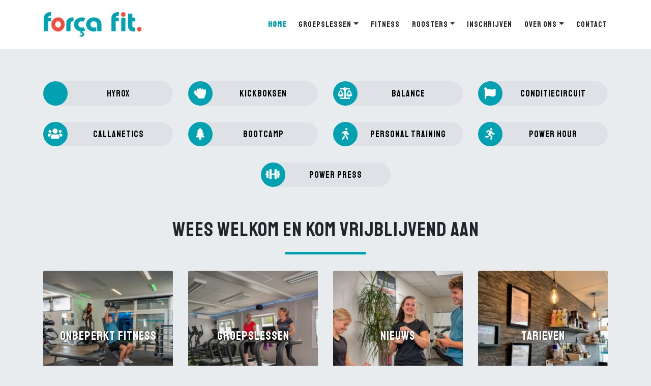

--- FILE ---
content_type: text/html; charset=UTF-8
request_url: https://www.forcafit.nl/
body_size: 9986
content:
<!doctype HTML> <html lang="nl-NL"> <head> <meta charset="UTF-8"> <meta name="viewport" content="width=device-width, initial-scale=1, shrink-to-fit=no, maximum-scale=1, user-scalable=no"> <meta name='robots' content='index, follow, max-image-preview:large, max-snippet:-1, max-video-preview:-1' /> <style>img:is([sizes="auto" i], [sizes^="auto," i]) { contain-intrinsic-size: 3000px 1500px }</style> <title>Dé gezelligste en toegankelijkste sportschool in Elburg | Força Fit</title> <meta name="description" content="Força Fit is een innovatieve en toegankelijke sportschool in Elburg, hier ervaart u fitness in een ontspannen omgeving. Onbeperkt fitness of groepslessen." /> <link rel="canonical" href="https://www.forcafit.nl/" /> <meta property="og:locale" content="nl_NL" /> <meta property="og:type" content="website" /> <meta property="og:title" content="Dé gezelligste en toegankelijkste sportschool in Elburg | Força Fit" /> <meta property="og:description" content="Força Fit is een innovatieve en toegankelijke sportschool in Elburg, hier ervaart u fitness in een ontspannen omgeving. Onbeperkt fitness of groepslessen." /> <meta property="og:url" content="https://www.forcafit.nl/" /> <meta property="og:site_name" content="Força Fit" /> <meta property="article:publisher" content="https://www.facebook.com/forcafitelburg/" /> <meta property="article:modified_time" content="2025-05-19T11:08:01+00:00" /> <meta property="og:image" content="https://www.forcafit.nl/wp-content/uploads/2020/07/Janick_Forca-Fit-41-min-scaled.jpg" /> <meta property="og:image:width" content="2048" /> <meta property="og:image:height" content="1365" /> <meta property="og:image:type" content="image/jpeg" /> <meta name="twitter:card" content="summary_large_image" /> <script type="application/ld+json" class="yoast-schema-graph">{"@context":"https://schema.org","@graph":[{"@type":"WebPage","@id":"https://www.forcafit.nl/","url":"https://www.forcafit.nl/","name":"Dé gezelligste en toegankelijkste sportschool in Elburg | Força Fit","isPartOf":{"@id":"https://www.forcafit.nl/#website"},"about":{"@id":"https://www.forcafit.nl/#organization"},"primaryImageOfPage":{"@id":"https://www.forcafit.nl/#primaryimage"},"image":{"@id":"https://www.forcafit.nl/#primaryimage"},"thumbnailUrl":"https://www.forcafit.nl/wp-content/uploads/2020/07/Janick_Forca-Fit-41-min-scaled.jpg","datePublished":"2019-01-12T09:51:30+00:00","dateModified":"2025-05-19T11:08:01+00:00","description":"Força Fit is een innovatieve en toegankelijke sportschool in Elburg, hier ervaart u fitness in een ontspannen omgeving. Onbeperkt fitness of groepslessen.","breadcrumb":{"@id":"https://www.forcafit.nl/#breadcrumb"},"inLanguage":"nl-NL","potentialAction":[{"@type":"ReadAction","target":["https://www.forcafit.nl/"]}]},{"@type":"ImageObject","inLanguage":"nl-NL","@id":"https://www.forcafit.nl/#primaryimage","url":"https://www.forcafit.nl/wp-content/uploads/2020/07/Janick_Forca-Fit-41-min-scaled.jpg","contentUrl":"https://www.forcafit.nl/wp-content/uploads/2020/07/Janick_Forca-Fit-41-min-scaled.jpg","width":2048,"height":1365},{"@type":"BreadcrumbList","@id":"https://www.forcafit.nl/#breadcrumb","itemListElement":[{"@type":"ListItem","position":1,"name":"Home"}]},{"@type":"WebSite","@id":"https://www.forcafit.nl/#website","url":"https://www.forcafit.nl/","name":"Força Fit","description":"Uw keuze in sportbeleving","publisher":{"@id":"https://www.forcafit.nl/#organization"},"potentialAction":[{"@type":"SearchAction","target":{"@type":"EntryPoint","urlTemplate":"https://www.forcafit.nl/?s={search_term_string}"},"query-input":{"@type":"PropertyValueSpecification","valueRequired":true,"valueName":"search_term_string"}}],"inLanguage":"nl-NL"},{"@type":"Organization","@id":"https://www.forcafit.nl/#organization","name":"Força Fit","url":"https://www.forcafit.nl/","logo":{"@type":"ImageObject","inLanguage":"nl-NL","@id":"https://www.forcafit.nl/#/schema/logo/image/","url":"https://www.forcafit.nl/wp-content/uploads/2020/09/logo.png","contentUrl":"https://www.forcafit.nl/wp-content/uploads/2020/09/logo.png","width":793,"height":195,"caption":"Força Fit"},"image":{"@id":"https://www.forcafit.nl/#/schema/logo/image/"},"sameAs":["https://www.facebook.com/forcafitelburg/","https://www.instagram.com/forcafit.elburg/"]}]}</script> <meta name="google-site-verification" content="WQOf-Z-_dPkHApN8D5aoXgB8UBPZbakHd9CIwBCD9pU" /> <link rel='dns-prefetch' href='//www.googletagmanager.com' /> <link rel='stylesheet' id='wp-block-library-css' href='https://www.forcafit.nl/wp-includes/css/dist/block-library/style.min.css' media='all' /> <style id='wp-block-library-theme-inline-css' type='text/css'> .wp-block-audio :where(figcaption){color:#555;font-size:13px;text-align:center}.is-dark-theme .wp-block-audio :where(figcaption){color:#ffffffa6}.wp-block-audio{margin:0 0 1em}.wp-block-code{border:1px solid #ccc;border-radius:4px;font-family:Menlo,Consolas,monaco,monospace;padding:.8em 1em}.wp-block-embed :where(figcaption){color:#555;font-size:13px;text-align:center}.is-dark-theme .wp-block-embed :where(figcaption){color:#ffffffa6}.wp-block-embed{margin:0 0 1em}.blocks-gallery-caption{color:#555;font-size:13px;text-align:center}.is-dark-theme .blocks-gallery-caption{color:#ffffffa6}:root :where(.wp-block-image figcaption){color:#555;font-size:13px;text-align:center}.is-dark-theme :root :where(.wp-block-image figcaption){color:#ffffffa6}.wp-block-image{margin:0 0 1em}.wp-block-pullquote{border-bottom:4px solid;border-top:4px solid;color:currentColor;margin-bottom:1.75em}.wp-block-pullquote cite,.wp-block-pullquote footer,.wp-block-pullquote__citation{color:currentColor;font-size:.8125em;font-style:normal;text-transform:uppercase}.wp-block-quote{border-left:.25em solid;margin:0 0 1.75em;padding-left:1em}.wp-block-quote cite,.wp-block-quote footer{color:currentColor;font-size:.8125em;font-style:normal;position:relative}.wp-block-quote:where(.has-text-align-right){border-left:none;border-right:.25em solid;padding-left:0;padding-right:1em}.wp-block-quote:where(.has-text-align-center){border:none;padding-left:0}.wp-block-quote.is-large,.wp-block-quote.is-style-large,.wp-block-quote:where(.is-style-plain){border:none}.wp-block-search .wp-block-search__label{font-weight:700}.wp-block-search__button{border:1px solid #ccc;padding:.375em .625em}:where(.wp-block-group.has-background){padding:1.25em 2.375em}.wp-block-separator.has-css-opacity{opacity:.4}.wp-block-separator{border:none;border-bottom:2px solid;margin-left:auto;margin-right:auto}.wp-block-separator.has-alpha-channel-opacity{opacity:1}.wp-block-separator:not(.is-style-wide):not(.is-style-dots){width:100px}.wp-block-separator.has-background:not(.is-style-dots){border-bottom:none;height:1px}.wp-block-separator.has-background:not(.is-style-wide):not(.is-style-dots){height:2px}.wp-block-table{margin:0 0 1em}.wp-block-table td,.wp-block-table th{word-break:normal}.wp-block-table :where(figcaption){color:#555;font-size:13px;text-align:center}.is-dark-theme .wp-block-table :where(figcaption){color:#ffffffa6}.wp-block-video :where(figcaption){color:#555;font-size:13px;text-align:center}.is-dark-theme .wp-block-video :where(figcaption){color:#ffffffa6}.wp-block-video{margin:0 0 1em}:root :where(.wp-block-template-part.has-background){margin-bottom:0;margin-top:0;padding:1.25em 2.375em} </style> <style id='classic-theme-styles-inline-css' type='text/css'> /*! This file is auto-generated */ .wp-block-button__link{color:#fff;background-color:#32373c;border-radius:9999px;box-shadow:none;text-decoration:none;padding:calc(.667em + 2px) calc(1.333em + 2px);font-size:1.125em}.wp-block-file__button{background:#32373c;color:#fff;text-decoration:none} </style> <style id='global-styles-inline-css' type='text/css'> :root{--wp--preset--aspect-ratio--square: 1;--wp--preset--aspect-ratio--4-3: 4/3;--wp--preset--aspect-ratio--3-4: 3/4;--wp--preset--aspect-ratio--3-2: 3/2;--wp--preset--aspect-ratio--2-3: 2/3;--wp--preset--aspect-ratio--16-9: 16/9;--wp--preset--aspect-ratio--9-16: 9/16;--wp--preset--color--black: #000000;--wp--preset--color--cyan-bluish-gray: #abb8c3;--wp--preset--color--white: #ffffff;--wp--preset--color--pale-pink: #f78da7;--wp--preset--color--vivid-red: #cf2e2e;--wp--preset--color--luminous-vivid-orange: #ff6900;--wp--preset--color--luminous-vivid-amber: #fcb900;--wp--preset--color--light-green-cyan: #7bdcb5;--wp--preset--color--vivid-green-cyan: #00d084;--wp--preset--color--pale-cyan-blue: #8ed1fc;--wp--preset--color--vivid-cyan-blue: #0693e3;--wp--preset--color--vivid-purple: #9b51e0;--wp--preset--gradient--vivid-cyan-blue-to-vivid-purple: linear-gradient(135deg,rgba(6,147,227,1) 0%,rgb(155,81,224) 100%);--wp--preset--gradient--light-green-cyan-to-vivid-green-cyan: linear-gradient(135deg,rgb(122,220,180) 0%,rgb(0,208,130) 100%);--wp--preset--gradient--luminous-vivid-amber-to-luminous-vivid-orange: linear-gradient(135deg,rgba(252,185,0,1) 0%,rgba(255,105,0,1) 100%);--wp--preset--gradient--luminous-vivid-orange-to-vivid-red: linear-gradient(135deg,rgba(255,105,0,1) 0%,rgb(207,46,46) 100%);--wp--preset--gradient--very-light-gray-to-cyan-bluish-gray: linear-gradient(135deg,rgb(238,238,238) 0%,rgb(169,184,195) 100%);--wp--preset--gradient--cool-to-warm-spectrum: linear-gradient(135deg,rgb(74,234,220) 0%,rgb(151,120,209) 20%,rgb(207,42,186) 40%,rgb(238,44,130) 60%,rgb(251,105,98) 80%,rgb(254,248,76) 100%);--wp--preset--gradient--blush-light-purple: linear-gradient(135deg,rgb(255,206,236) 0%,rgb(152,150,240) 100%);--wp--preset--gradient--blush-bordeaux: linear-gradient(135deg,rgb(254,205,165) 0%,rgb(254,45,45) 50%,rgb(107,0,62) 100%);--wp--preset--gradient--luminous-dusk: linear-gradient(135deg,rgb(255,203,112) 0%,rgb(199,81,192) 50%,rgb(65,88,208) 100%);--wp--preset--gradient--pale-ocean: linear-gradient(135deg,rgb(255,245,203) 0%,rgb(182,227,212) 50%,rgb(51,167,181) 100%);--wp--preset--gradient--electric-grass: linear-gradient(135deg,rgb(202,248,128) 0%,rgb(113,206,126) 100%);--wp--preset--gradient--midnight: linear-gradient(135deg,rgb(2,3,129) 0%,rgb(40,116,252) 100%);--wp--preset--font-size--small: 13px;--wp--preset--font-size--medium: 20px;--wp--preset--font-size--large: 36px;--wp--preset--font-size--x-large: 42px;--wp--preset--spacing--20: 0.44rem;--wp--preset--spacing--30: 0.67rem;--wp--preset--spacing--40: 1rem;--wp--preset--spacing--50: 1.5rem;--wp--preset--spacing--60: 2.25rem;--wp--preset--spacing--70: 3.38rem;--wp--preset--spacing--80: 5.06rem;--wp--preset--shadow--natural: 6px 6px 9px rgba(0, 0, 0, 0.2);--wp--preset--shadow--deep: 12px 12px 50px rgba(0, 0, 0, 0.4);--wp--preset--shadow--sharp: 6px 6px 0px rgba(0, 0, 0, 0.2);--wp--preset--shadow--outlined: 6px 6px 0px -3px rgba(255, 255, 255, 1), 6px 6px rgba(0, 0, 0, 1);--wp--preset--shadow--crisp: 6px 6px 0px rgba(0, 0, 0, 1);}:where(.is-layout-flex){gap: 0.5em;}:where(.is-layout-grid){gap: 0.5em;}body .is-layout-flex{display: flex;}.is-layout-flex{flex-wrap: wrap;align-items: center;}.is-layout-flex > :is(*, div){margin: 0;}body .is-layout-grid{display: grid;}.is-layout-grid > :is(*, div){margin: 0;}:where(.wp-block-columns.is-layout-flex){gap: 2em;}:where(.wp-block-columns.is-layout-grid){gap: 2em;}:where(.wp-block-post-template.is-layout-flex){gap: 1.25em;}:where(.wp-block-post-template.is-layout-grid){gap: 1.25em;}.has-black-color{color: var(--wp--preset--color--black) !important;}.has-cyan-bluish-gray-color{color: var(--wp--preset--color--cyan-bluish-gray) !important;}.has-white-color{color: var(--wp--preset--color--white) !important;}.has-pale-pink-color{color: var(--wp--preset--color--pale-pink) !important;}.has-vivid-red-color{color: var(--wp--preset--color--vivid-red) !important;}.has-luminous-vivid-orange-color{color: var(--wp--preset--color--luminous-vivid-orange) !important;}.has-luminous-vivid-amber-color{color: var(--wp--preset--color--luminous-vivid-amber) !important;}.has-light-green-cyan-color{color: var(--wp--preset--color--light-green-cyan) !important;}.has-vivid-green-cyan-color{color: var(--wp--preset--color--vivid-green-cyan) !important;}.has-pale-cyan-blue-color{color: var(--wp--preset--color--pale-cyan-blue) !important;}.has-vivid-cyan-blue-color{color: var(--wp--preset--color--vivid-cyan-blue) !important;}.has-vivid-purple-color{color: var(--wp--preset--color--vivid-purple) !important;}.has-black-background-color{background-color: var(--wp--preset--color--black) !important;}.has-cyan-bluish-gray-background-color{background-color: var(--wp--preset--color--cyan-bluish-gray) !important;}.has-white-background-color{background-color: var(--wp--preset--color--white) !important;}.has-pale-pink-background-color{background-color: var(--wp--preset--color--pale-pink) !important;}.has-vivid-red-background-color{background-color: var(--wp--preset--color--vivid-red) !important;}.has-luminous-vivid-orange-background-color{background-color: var(--wp--preset--color--luminous-vivid-orange) !important;}.has-luminous-vivid-amber-background-color{background-color: var(--wp--preset--color--luminous-vivid-amber) !important;}.has-light-green-cyan-background-color{background-color: var(--wp--preset--color--light-green-cyan) !important;}.has-vivid-green-cyan-background-color{background-color: var(--wp--preset--color--vivid-green-cyan) !important;}.has-pale-cyan-blue-background-color{background-color: var(--wp--preset--color--pale-cyan-blue) !important;}.has-vivid-cyan-blue-background-color{background-color: var(--wp--preset--color--vivid-cyan-blue) !important;}.has-vivid-purple-background-color{background-color: var(--wp--preset--color--vivid-purple) !important;}.has-black-border-color{border-color: var(--wp--preset--color--black) !important;}.has-cyan-bluish-gray-border-color{border-color: var(--wp--preset--color--cyan-bluish-gray) !important;}.has-white-border-color{border-color: var(--wp--preset--color--white) !important;}.has-pale-pink-border-color{border-color: var(--wp--preset--color--pale-pink) !important;}.has-vivid-red-border-color{border-color: var(--wp--preset--color--vivid-red) !important;}.has-luminous-vivid-orange-border-color{border-color: var(--wp--preset--color--luminous-vivid-orange) !important;}.has-luminous-vivid-amber-border-color{border-color: var(--wp--preset--color--luminous-vivid-amber) !important;}.has-light-green-cyan-border-color{border-color: var(--wp--preset--color--light-green-cyan) !important;}.has-vivid-green-cyan-border-color{border-color: var(--wp--preset--color--vivid-green-cyan) !important;}.has-pale-cyan-blue-border-color{border-color: var(--wp--preset--color--pale-cyan-blue) !important;}.has-vivid-cyan-blue-border-color{border-color: var(--wp--preset--color--vivid-cyan-blue) !important;}.has-vivid-purple-border-color{border-color: var(--wp--preset--color--vivid-purple) !important;}.has-vivid-cyan-blue-to-vivid-purple-gradient-background{background: var(--wp--preset--gradient--vivid-cyan-blue-to-vivid-purple) !important;}.has-light-green-cyan-to-vivid-green-cyan-gradient-background{background: var(--wp--preset--gradient--light-green-cyan-to-vivid-green-cyan) !important;}.has-luminous-vivid-amber-to-luminous-vivid-orange-gradient-background{background: var(--wp--preset--gradient--luminous-vivid-amber-to-luminous-vivid-orange) !important;}.has-luminous-vivid-orange-to-vivid-red-gradient-background{background: var(--wp--preset--gradient--luminous-vivid-orange-to-vivid-red) !important;}.has-very-light-gray-to-cyan-bluish-gray-gradient-background{background: var(--wp--preset--gradient--very-light-gray-to-cyan-bluish-gray) !important;}.has-cool-to-warm-spectrum-gradient-background{background: var(--wp--preset--gradient--cool-to-warm-spectrum) !important;}.has-blush-light-purple-gradient-background{background: var(--wp--preset--gradient--blush-light-purple) !important;}.has-blush-bordeaux-gradient-background{background: var(--wp--preset--gradient--blush-bordeaux) !important;}.has-luminous-dusk-gradient-background{background: var(--wp--preset--gradient--luminous-dusk) !important;}.has-pale-ocean-gradient-background{background: var(--wp--preset--gradient--pale-ocean) !important;}.has-electric-grass-gradient-background{background: var(--wp--preset--gradient--electric-grass) !important;}.has-midnight-gradient-background{background: var(--wp--preset--gradient--midnight) !important;}.has-small-font-size{font-size: var(--wp--preset--font-size--small) !important;}.has-medium-font-size{font-size: var(--wp--preset--font-size--medium) !important;}.has-large-font-size{font-size: var(--wp--preset--font-size--large) !important;}.has-x-large-font-size{font-size: var(--wp--preset--font-size--x-large) !important;} :where(.wp-block-post-template.is-layout-flex){gap: 1.25em;}:where(.wp-block-post-template.is-layout-grid){gap: 1.25em;} :where(.wp-block-columns.is-layout-flex){gap: 2em;}:where(.wp-block-columns.is-layout-grid){gap: 2em;} :root :where(.wp-block-pullquote){font-size: 1.5em;line-height: 1.6;} </style> <link rel='stylesheet' id='libs-css' href='https://www.forcafit.nl/wp-content/themes/forcafit/assets/dist/css/libs.min.css?ver=1758005820' media='all' /> <link rel='stylesheet' id='styles-css' href='https://www.forcafit.nl/wp-content/themes/forcafit/assets/dist/css/main.min.css?ver=1758005820' media='all' /> <script type="text/javascript" src="https://www.googletagmanager.com/gtag/js?id=G-D45Y3ZDSR5" id="google_gtagjs-js" async></script> <script type="text/javascript" id="google_gtagjs-js-after"> window.dataLayer = window.dataLayer || [];function gtag(){dataLayer.push(arguments);} gtag("set","linker",{"domains":["www.forcafit.nl"]}); gtag("js", new Date()); gtag("set", "developer_id.dZTNiMT", true); gtag("config", "G-D45Y3ZDSR5"); </script> <link rel="https://api.w.org/" href="https://www.forcafit.nl/wp-json/" /><link rel="alternate" title="JSON" type="application/json" href="https://www.forcafit.nl/wp-json/wp/v2/pages/6" /><meta name="generator" content="Site Kit by Google 1.170.0" /><link rel="icon" href="https://www.forcafit.nl/wp-content/uploads/2020/07/android-chrome-192x192-1-120x120.png" sizes="32x32" /> <link rel="icon" href="https://www.forcafit.nl/wp-content/uploads/2020/07/android-chrome-192x192-1.png" sizes="192x192" /> <link rel="apple-touch-icon" href="https://www.forcafit.nl/wp-content/uploads/2020/07/android-chrome-192x192-1.png" /> <meta name="msapplication-TileImage" content="https://www.forcafit.nl/wp-content/uploads/2020/07/android-chrome-192x192-1.png" /> </head> <body class="home wp-singular page-template-default page page-id-6 wp-theme-forcafit sportschool-elburg"> <div id="navigation"> <nav class="navbar navbar-expand-md"> <div class="container"> <a class="logo" href="https://www.forcafit.nl"> <img role="logo" id="logo" src="https://www.forcafit.nl/wp-content/themes/forcafit/assets/img/logo.png" alt="Logo"> </a> <button class="navbar-toggler hamburger hamburger--slider" type="button" data-toggle="collapse" data-target="#navbar" aria-controls="navbar" aria-expanded="false" aria-label="Toggle navigation"> <span class="hamburger-box"> <span class="hamburger-inner"></span> </span> </button> <div class="navbar-collapse collapse" id="navbar"> <ul class="navbar-nav ml-auto" role="menu"> <li role="menuitem" id="menu-item-184" class="menu-item menu-item-type-post_type menu-item-object-page menu-item-home current-menu-item page_item page-item-6 current_page_item active menu-item-184 nav-item"><a title="Home" href="https://www.forcafit.nl/" class="nav-link">Home</a></li> <li role="menuitem" id="menu-item-462" class="menu-item menu-item-type-post_type_archive menu-item-object-groepslessen menu-item-has-children dropdown menu-item-462 nav-item"><a title="Groepslessen" href="https://www.forcafit.nl/groepslessen/" data-toggle="dropdown" aria-haspopup="true" aria-expanded="false" class="dropdown-toggle nav-link" id="menu-item-dropdown-462" data-target="menu-item-dropdown-462">Groepslessen</a> <ul class="dropdown-menu" aria-labelledby="menu-item-dropdown-462" role="menu"> <li role="menuitem" id="menu-item-570" class="menu-item menu-item-type-post_type menu-item-object-groepslessen menu-item-570 nav-item"><a title="Kickboksen" href="https://www.forcafit.nl/groepslessen/kickboksen/" class="dropdown-item">Kickboksen</a></li> <li role="menuitem" id="menu-item-463" class="menu-item menu-item-type-post_type menu-item-object-groepslessen menu-item-463 nav-item"><a title="Balance" href="https://www.forcafit.nl/groepslessen/balance/" class="dropdown-item">Balance</a></li> <li role="menuitem" id="menu-item-464" class="menu-item menu-item-type-post_type menu-item-object-groepslessen menu-item-464 nav-item"><a title="Conditiecircuit" href="https://www.forcafit.nl/groepslessen/conditiecircuit/" class="dropdown-item">Conditiecircuit</a></li> <li role="menuitem" id="menu-item-465" class="menu-item menu-item-type-post_type menu-item-object-groepslessen menu-item-465 nav-item"><a title="Callanetics" href="https://www.forcafit.nl/groepslessen/callanetics/" class="dropdown-item">Callanetics</a></li> <li role="menuitem" id="menu-item-466" class="menu-item menu-item-type-post_type menu-item-object-groepslessen menu-item-466 nav-item"><a title="Bootcamp" href="https://www.forcafit.nl/groepslessen/bootcamp/" class="dropdown-item">Bootcamp</a></li> <li role="menuitem" id="menu-item-467" class="menu-item menu-item-type-post_type menu-item-object-groepslessen menu-item-467 nav-item"><a title="Personal training" href="https://www.forcafit.nl/groepslessen/personal-training/" class="dropdown-item">Personal training</a></li> <li role="menuitem" id="menu-item-468" class="menu-item menu-item-type-post_type menu-item-object-groepslessen menu-item-468 nav-item"><a title="Power Hour" href="https://www.forcafit.nl/groepslessen/power-hour/" class="dropdown-item">Power Hour</a></li> <li role="menuitem" id="menu-item-469" class="menu-item menu-item-type-post_type menu-item-object-groepslessen menu-item-469 nav-item"><a title="Power Press" href="https://www.forcafit.nl/groepslessen/power-press/" class="dropdown-item">Power Press</a></li> </ul> </li> <li role="menuitem" id="menu-item-471" class="menu-item menu-item-type-post_type menu-item-object-page menu-item-471 nav-item"><a title="Fitness" href="https://www.forcafit.nl/onbeperkt-fitness/" class="nav-link">Fitness</a></li> <li role="menuitem" id="menu-item-21" class="menu-item menu-item-type-post_type menu-item-object-page menu-item-has-children dropdown menu-item-21 nav-item"><a title="Roosters" href="https://www.forcafit.nl/roosters/" data-toggle="dropdown" aria-haspopup="true" aria-expanded="false" class="dropdown-toggle nav-link" id="menu-item-dropdown-21" data-target="menu-item-dropdown-21">Roosters</a> <ul class="dropdown-menu" aria-labelledby="menu-item-dropdown-21" role="menu"> <li role="menuitem" id="menu-item-485" class="menu-item menu-item-type-post_type menu-item-object-page menu-item-485 nav-item"><a title="Fitnessrooster" href="https://www.forcafit.nl/fitnessrooster/" class="dropdown-item">Fitnessrooster</a></li> <li role="menuitem" id="menu-item-486" class="menu-item menu-item-type-post_type menu-item-object-page menu-item-486 nav-item"><a title="Groepslessenrooster" href="https://www.forcafit.nl/groepslessenrooster/" class="dropdown-item">Groepslessenrooster</a></li> </ul> </li> <li role="menuitem" id="menu-item-20" class="menu-item menu-item-type-post_type menu-item-object-page menu-item-20 nav-item"><a title="Inschrijven" href="https://www.forcafit.nl/inschrijven/" class="nav-link">Inschrijven</a></li> <li role="menuitem" id="menu-item-41" class="menu-item menu-item-type-post_type menu-item-object-page menu-item-has-children dropdown menu-item-41 nav-item"><a title="Over ons" href="https://www.forcafit.nl/over-ons/" data-toggle="dropdown" aria-haspopup="true" aria-expanded="false" class="dropdown-toggle nav-link" id="menu-item-dropdown-41" data-target="menu-item-dropdown-41">Over ons</a> <ul class="dropdown-menu" aria-labelledby="menu-item-dropdown-41" role="menu"> <li role="menuitem" id="menu-item-51" class="menu-item menu-item-type-post_type menu-item-object-page menu-item-51 nav-item"><a title="Tarieven" href="https://www.forcafit.nl/tarieven/" class="dropdown-item">Tarieven</a></li> <li role="menuitem" id="menu-item-68" class="menu-item menu-item-type-post_type menu-item-object-page menu-item-68 nav-item"><a title="Nieuws" href="https://www.forcafit.nl/nieuws/" class="dropdown-item">Nieuws</a></li> <li role="menuitem" id="menu-item-42" class="menu-item menu-item-type-post_type menu-item-object-page menu-item-42 nav-item"><a title="Huisregels" href="https://www.forcafit.nl/huisregels/" class="dropdown-item">Huisregels</a></li> </ul> </li> <li role="menuitem" id="menu-item-15" class="menu-item menu-item-type-post_type menu-item-object-page menu-item-15 nav-item"><a title="Contact" href="https://www.forcafit.nl/contact/" class="nav-link">Contact</a></li> </ul> </div> </div> </nav> </div> <div class="frame-container"> <div id="ytplayer"></div> </div> <style> .frame-container { overflow: hidden; width: 100%; aspect-ratio: 16/9; pointer-events: none; max-height: calc(100vh - 6rem); } .frame-container iframe { width: 300%; height: 100%; margin-left: -100%; } </style> <script> var tag = document.createElement('script'); tag.src = "https://www.youtube.com/player_api"; var firstScriptTag = document.getElementsByTagName('script')[0]; firstScriptTag.parentNode.insertBefore(tag, firstScriptTag); var player; function onYouTubePlayerAPIReady() { player = new YT.Player('ytplayer', { height: '1080', width: '1920', videoId: '7ReplrIX6L4', playerVars: { 'autoplay': 1, 'controls': 0, 'loop': 1, 'mute': 1, 'playlist': 'KbBHJSW9_uo' }, }); } </script> <div class="groepslessen"> <div class="container"> <div class="row justify-content-center"> <div class="col-12 col-sm-6 col-md-3"> <a class="groepslessen__item" href="https://www.forcafit.nl/groepslessen/hyrox/" title="HYROX"> <div class="groepslessen__icon"> <i class="fas fa-"></i> </div> HYROX </a> </div> <div class="col-12 col-sm-6 col-md-3"> <a class="groepslessen__item" href="https://www.forcafit.nl/groepslessen/kickboksen/" title="Kickboksen"> <div class="groepslessen__icon"> <i class="fas fa-hand-rock"></i> </div> Kickboksen </a> </div> <div class="col-12 col-sm-6 col-md-3"> <a class="groepslessen__item" href="https://www.forcafit.nl/groepslessen/balance/" title="Balance"> <div class="groepslessen__icon"> <i class="fas fa-balance-scale"></i> </div> Balance </a> </div> <div class="col-12 col-sm-6 col-md-3"> <a class="groepslessen__item" href="https://www.forcafit.nl/groepslessen/conditiecircuit/" title="Conditiecircuit"> <div class="groepslessen__icon"> <i class="fas fa-flag"></i> </div> Conditiecircuit </a> </div> <div class="col-12 col-sm-6 col-md-3"> <a class="groepslessen__item" href="https://www.forcafit.nl/groepslessen/callanetics/" title="Callanetics"> <div class="groepslessen__icon"> <i class="fas fa-users"></i> </div> Callanetics </a> </div> <div class="col-12 col-sm-6 col-md-3"> <a class="groepslessen__item" href="https://www.forcafit.nl/groepslessen/bootcamp/" title="Bootcamp"> <div class="groepslessen__icon"> <i class="fas fa-tree"></i> </div> Bootcamp </a> </div> <div class="col-12 col-sm-6 col-md-3"> <a class="groepslessen__item" href="https://www.forcafit.nl/groepslessen/personal-training/" title="Personal training"> <div class="groepslessen__icon"> <i class="fas fa-walking"></i> </div> Personal training </a> </div> <div class="col-12 col-sm-6 col-md-3"> <a class="groepslessen__item" href="https://www.forcafit.nl/groepslessen/power-hour/" title="Power Hour"> <div class="groepslessen__icon"> <i class="fas fa-running"></i> </div> Power Hour </a> </div> <div class="col-12 col-sm-6 col-md-3"> <a class="groepslessen__item" href="https://www.forcafit.nl/groepslessen/power-press/" title="Power Press"> <div class="groepslessen__icon"> <i class="fas fa-dumbbell"></i> </div> Power Press </a> </div> </div> </div> </div> <div class="homeblocks"> <div class="container"> <div class="homeblocks__title">Wees welkom en kom vrijblijvend aan</div> <div class="row"> <div class="col-lg col-md-6"> <a href="onbeperkt-fitness/"> <div class="homeblocks__block"> <img src="https://www.forcafit.nl/wp-content/uploads/2023/10/fitnessen-in-elburg-400x267.jpg" class="attachment-homeblocks size-homeblocks wp-post-image" alt="" decoding="async" fetchpriority="high" srcset="https://www.forcafit.nl/wp-content/uploads/2023/10/fitnessen-in-elburg-400x267.jpg 400w, https://www.forcafit.nl/wp-content/uploads/2023/10/fitnessen-in-elburg-250x167.jpg 250w, https://www.forcafit.nl/wp-content/uploads/2023/10/fitnessen-in-elburg-1140x761.jpg 1140w, https://www.forcafit.nl/wp-content/uploads/2023/10/fitnessen-in-elburg-768x513.jpg 768w, https://www.forcafit.nl/wp-content/uploads/2023/10/fitnessen-in-elburg-1536x1025.jpg 1536w, https://www.forcafit.nl/wp-content/uploads/2023/10/fitnessen-in-elburg-120x80.jpg 120w, https://www.forcafit.nl/wp-content/uploads/2023/10/fitnessen-in-elburg.jpg 1618w" sizes="(max-width: 400px) 100vw, 400px" /> <div class="homeblocks__block__title">Onbeperkt fitness</div> <div class="homeblocks__block__bottom">Meer informatie <i class="fas fa-chevron-right"></i></div> </div> </a> </div> <div class="col-lg col-md-6"> <a href="groepslessen/"> <div class="homeblocks__block"> <img src="https://www.forcafit.nl/wp-content/uploads/2023/10/loopbanden-sportschool-elburg-400x267.jpg" class="attachment-homeblocks size-homeblocks wp-post-image" alt="" decoding="async" srcset="https://www.forcafit.nl/wp-content/uploads/2023/10/loopbanden-sportschool-elburg-400x267.jpg 400w, https://www.forcafit.nl/wp-content/uploads/2023/10/loopbanden-sportschool-elburg-250x167.jpg 250w, https://www.forcafit.nl/wp-content/uploads/2023/10/loopbanden-sportschool-elburg-1140x761.jpg 1140w, https://www.forcafit.nl/wp-content/uploads/2023/10/loopbanden-sportschool-elburg-768x513.jpg 768w, https://www.forcafit.nl/wp-content/uploads/2023/10/loopbanden-sportschool-elburg-1536x1025.jpg 1536w, https://www.forcafit.nl/wp-content/uploads/2023/10/loopbanden-sportschool-elburg-120x80.jpg 120w, https://www.forcafit.nl/wp-content/uploads/2023/10/loopbanden-sportschool-elburg.jpg 1618w" sizes="(max-width: 400px) 100vw, 400px" /> <div class="homeblocks__block__title">Groepslessen</div> <div class="homeblocks__block__bottom">Meer informatie <i class="fas fa-chevron-right"></i></div> </div> </a> </div> <div class="col-lg col-md-6"> <a href="nieuws"> <div class="homeblocks__block"> <img src="https://www.forcafit.nl/wp-content/uploads/2023/10/gezellige-sportschool-in-elburg-400x267.jpg" class="attachment-homeblocks size-homeblocks wp-post-image" alt="" decoding="async" srcset="https://www.forcafit.nl/wp-content/uploads/2023/10/gezellige-sportschool-in-elburg-400x267.jpg 400w, https://www.forcafit.nl/wp-content/uploads/2023/10/gezellige-sportschool-in-elburg-250x167.jpg 250w, https://www.forcafit.nl/wp-content/uploads/2023/10/gezellige-sportschool-in-elburg-1140x761.jpg 1140w, https://www.forcafit.nl/wp-content/uploads/2023/10/gezellige-sportschool-in-elburg-768x513.jpg 768w, https://www.forcafit.nl/wp-content/uploads/2023/10/gezellige-sportschool-in-elburg-1536x1025.jpg 1536w, https://www.forcafit.nl/wp-content/uploads/2023/10/gezellige-sportschool-in-elburg-120x80.jpg 120w, https://www.forcafit.nl/wp-content/uploads/2023/10/gezellige-sportschool-in-elburg.jpg 1618w" sizes="(max-width: 400px) 100vw, 400px" /> <div class="homeblocks__block__title">Nieuws</div> <div class="homeblocks__block__bottom">Meer informatie <i class="fas fa-chevron-right"></i></div> </div> </a> </div> <div class="col-lg col-md-6"> <a href="tarieven"> <div class="homeblocks__block"> <img src="https://www.forcafit.nl/wp-content/uploads/2019/01/IMG_8384-400x300.jpeg" class="attachment-homeblocks size-homeblocks wp-post-image" alt="" decoding="async" srcset="https://www.forcafit.nl/wp-content/uploads/2019/01/IMG_8384-400x300.jpeg 400w, https://www.forcafit.nl/wp-content/uploads/2019/01/IMG_8384-250x188.jpeg 250w, https://www.forcafit.nl/wp-content/uploads/2019/01/IMG_8384-1140x855.jpeg 1140w, https://www.forcafit.nl/wp-content/uploads/2019/01/IMG_8384-768x576.jpeg 768w, https://www.forcafit.nl/wp-content/uploads/2019/01/IMG_8384-1536x1152.jpeg 1536w, https://www.forcafit.nl/wp-content/uploads/2019/01/IMG_8384-scaled.jpeg 2048w, https://www.forcafit.nl/wp-content/uploads/2019/01/IMG_8384-120x90.jpeg 120w, https://www.forcafit.nl/wp-content/uploads/2019/01/IMG_8384-1920x1440.jpeg 1920w" sizes="(max-width: 400px) 100vw, 400px" /> <div class="homeblocks__block__title">Tarieven</div> <div class="homeblocks__block__bottom">Meer informatie <i class="fas fa-chevron-right"></i></div> </div> </a> </div> </div> </div> </div> <main id="main"> <div class="container"> <div class="row"> <div class="col"> <section class="page"> <h1 class="page__title">Sportschool in Elburg</h1> <div class="page__content"> <p>Dé gezelligste en toegankelijkste sportschool in Elburg. Força Fit is een innovatieve en toegankelijke sportschool in Elburg. In onze sportschool ervaart u fitness in een gezellige, ontspannen omgeving waarin u&nbsp;gemotiveerd wordt uw doelen te behalen. Doe mee aan een van de vele <a href="http://forcafit.nl/groepslessen">groepslessen</a>, ga zelfstandig te werk met <a href="https://www.forcafit.nl/onbeperkt-fitness/">onbeperkt fitness</a> of combineer deze twee opties.</p> <p>Ook voor personal training kunt u&nbsp;bij&nbsp;ons terecht, is er sprake van een blessure of weet u niet waar u moet beginnen?&nbsp;Wij zullen samen uw wensen en mogelijkheden bespreken en u bij de uitwerking begeleiden, alles zodat u fijn kan sporten!</p> <figure class="wp-block-gallery has-nested-images columns-3 is-cropped wp-block-gallery-1 is-layout-flex wp-block-gallery-is-layout-flex"> <figure class="wp-block-image size-large"><img loading="lazy" decoding="async" width="1140" height="761" data-id="640" src="https://www.forcafit.nl/wp-content/uploads/2023/10/gezellige-sportschool-in-elburg-1140x761.jpg" alt="" class="wp-image-640" srcset="https://www.forcafit.nl/wp-content/uploads/2023/10/gezellige-sportschool-in-elburg-1140x761.jpg 1140w, https://www.forcafit.nl/wp-content/uploads/2023/10/gezellige-sportschool-in-elburg-250x167.jpg 250w, https://www.forcafit.nl/wp-content/uploads/2023/10/gezellige-sportschool-in-elburg-768x513.jpg 768w, https://www.forcafit.nl/wp-content/uploads/2023/10/gezellige-sportschool-in-elburg-1536x1025.jpg 1536w, https://www.forcafit.nl/wp-content/uploads/2023/10/gezellige-sportschool-in-elburg-120x80.jpg 120w, https://www.forcafit.nl/wp-content/uploads/2023/10/gezellige-sportschool-in-elburg-400x267.jpg 400w, https://www.forcafit.nl/wp-content/uploads/2023/10/gezellige-sportschool-in-elburg.jpg 1618w" sizes="auto, (max-width: 1140px) 100vw, 1140px" /></figure> <figure class="wp-block-image size-large"><img loading="lazy" decoding="async" width="960" height="720" data-id="524" src="https://www.forcafit.nl/wp-content/uploads/2020/07/bootcamp-1.jpg" alt="" class="wp-image-524" srcset="https://www.forcafit.nl/wp-content/uploads/2020/07/bootcamp-1.jpg 960w, https://www.forcafit.nl/wp-content/uploads/2020/07/bootcamp-1-250x188.jpg 250w, https://www.forcafit.nl/wp-content/uploads/2020/07/bootcamp-1-768x576.jpg 768w, https://www.forcafit.nl/wp-content/uploads/2020/07/bootcamp-1-120x90.jpg 120w, https://www.forcafit.nl/wp-content/uploads/2020/07/bootcamp-1-400x300.jpg 400w" sizes="auto, (max-width: 960px) 100vw, 960px" /></figure> <figure class="wp-block-image size-large"><img loading="lazy" decoding="async" width="1140" height="728" data-id="457" src="https://www.forcafit.nl/wp-content/uploads/2020/07/Janick_Forca-Fit-48-min-1140x728.jpg" alt="" class="wp-image-457" srcset="https://www.forcafit.nl/wp-content/uploads/2020/07/Janick_Forca-Fit-48-min-1140x728.jpg 1140w, https://www.forcafit.nl/wp-content/uploads/2020/07/Janick_Forca-Fit-48-min-250x160.jpg 250w, https://www.forcafit.nl/wp-content/uploads/2020/07/Janick_Forca-Fit-48-min-768x490.jpg 768w, https://www.forcafit.nl/wp-content/uploads/2020/07/Janick_Forca-Fit-48-min-1536x981.jpg 1536w, https://www.forcafit.nl/wp-content/uploads/2020/07/Janick_Forca-Fit-48-min-scaled.jpg 2048w, https://www.forcafit.nl/wp-content/uploads/2020/07/Janick_Forca-Fit-48-min-120x77.jpg 120w, https://www.forcafit.nl/wp-content/uploads/2020/07/Janick_Forca-Fit-48-min-400x255.jpg 400w, https://www.forcafit.nl/wp-content/uploads/2020/07/Janick_Forca-Fit-48-min-1920x1226.jpg 1920w" sizes="auto, (max-width: 1140px) 100vw, 1140px" /></figure> <figure class="wp-block-image size-large"><img loading="lazy" decoding="async" width="1140" height="761" data-id="649" src="https://www.forcafit.nl/wp-content/uploads/2023/10/vriendelijk-personeel-elburg-1140x761.jpg" alt="" class="wp-image-649" srcset="https://www.forcafit.nl/wp-content/uploads/2023/10/vriendelijk-personeel-elburg-1140x761.jpg 1140w, https://www.forcafit.nl/wp-content/uploads/2023/10/vriendelijk-personeel-elburg-250x167.jpg 250w, https://www.forcafit.nl/wp-content/uploads/2023/10/vriendelijk-personeel-elburg-768x513.jpg 768w, https://www.forcafit.nl/wp-content/uploads/2023/10/vriendelijk-personeel-elburg-1536x1025.jpg 1536w, https://www.forcafit.nl/wp-content/uploads/2023/10/vriendelijk-personeel-elburg-120x80.jpg 120w, https://www.forcafit.nl/wp-content/uploads/2023/10/vriendelijk-personeel-elburg-400x267.jpg 400w, https://www.forcafit.nl/wp-content/uploads/2023/10/vriendelijk-personeel-elburg.jpg 1618w" sizes="auto, (max-width: 1140px) 100vw, 1140px" /></figure> <figure class="wp-block-image size-large"><img loading="lazy" decoding="async" width="1140" height="761" data-id="643" src="https://www.forcafit.nl/wp-content/uploads/2023/10/vrouwen-sporten-in-elburg-1140x761.jpg" alt="" class="wp-image-643" srcset="https://www.forcafit.nl/wp-content/uploads/2023/10/vrouwen-sporten-in-elburg-1140x761.jpg 1140w, https://www.forcafit.nl/wp-content/uploads/2023/10/vrouwen-sporten-in-elburg-250x167.jpg 250w, https://www.forcafit.nl/wp-content/uploads/2023/10/vrouwen-sporten-in-elburg-768x513.jpg 768w, https://www.forcafit.nl/wp-content/uploads/2023/10/vrouwen-sporten-in-elburg-1536x1025.jpg 1536w, https://www.forcafit.nl/wp-content/uploads/2023/10/vrouwen-sporten-in-elburg-120x80.jpg 120w, https://www.forcafit.nl/wp-content/uploads/2023/10/vrouwen-sporten-in-elburg-400x267.jpg 400w, https://www.forcafit.nl/wp-content/uploads/2023/10/vrouwen-sporten-in-elburg.jpg 1618w" sizes="auto, (max-width: 1140px) 100vw, 1140px" /></figure> </figure> <h2 class="wp-block-heading">Ik wil sporten in Elburg</h2> <p>Bent je op zoek naar een toegankelijke sportschool in Elburg om je doelen te behalen of om gewoon fijn te bewegen? Dan bent je bij Força Fit op het juiste adres! Wij zijn een innovatieve en toegankelijke sportschool met goede apparatuur en coaching om je te helpen met het behalen van jouw doelen.<br><br>Een van de vele lovende reacties die we van onze bezoekers mogen ontvangen:</p> <blockquote class="wp-block-quote is-layout-flow wp-block-quote-is-layout-flow"> <p>&#8220;Leuke gym, sfeervol, levendig, gastvriendelijk en behulpzaam. Een kleine sportschool met nieuwe ontwikkelingen.&#8221;</p> <cite>Trouwe bezoeker</cite></blockquote> <figure class="wp-block-gallery has-nested-images columns-default is-cropped wp-block-gallery-2 is-layout-flex wp-block-gallery-is-layout-flex"> <figure class="wp-block-image size-large"><img loading="lazy" decoding="async" width="1140" height="761" data-id="647" src="https://www.forcafit.nl/wp-content/uploads/2023/10/sporten-elburg-1140x761.jpg" alt="" class="wp-image-647" srcset="https://www.forcafit.nl/wp-content/uploads/2023/10/sporten-elburg-1140x761.jpg 1140w, https://www.forcafit.nl/wp-content/uploads/2023/10/sporten-elburg-250x167.jpg 250w, https://www.forcafit.nl/wp-content/uploads/2023/10/sporten-elburg-768x513.jpg 768w, https://www.forcafit.nl/wp-content/uploads/2023/10/sporten-elburg-1536x1025.jpg 1536w, https://www.forcafit.nl/wp-content/uploads/2023/10/sporten-elburg-120x80.jpg 120w, https://www.forcafit.nl/wp-content/uploads/2023/10/sporten-elburg-400x267.jpg 400w, https://www.forcafit.nl/wp-content/uploads/2023/10/sporten-elburg.jpg 1618w" sizes="auto, (max-width: 1140px) 100vw, 1140px" /></figure> <figure class="wp-block-image size-large"><img loading="lazy" decoding="async" width="1140" height="761" data-id="636" src="https://www.forcafit.nl/wp-content/uploads/2023/10/dumbells-1140x761.jpg" alt="" class="wp-image-636" srcset="https://www.forcafit.nl/wp-content/uploads/2023/10/dumbells-1140x761.jpg 1140w, https://www.forcafit.nl/wp-content/uploads/2023/10/dumbells-250x167.jpg 250w, https://www.forcafit.nl/wp-content/uploads/2023/10/dumbells-768x513.jpg 768w, https://www.forcafit.nl/wp-content/uploads/2023/10/dumbells-1536x1025.jpg 1536w, https://www.forcafit.nl/wp-content/uploads/2023/10/dumbells-120x80.jpg 120w, https://www.forcafit.nl/wp-content/uploads/2023/10/dumbells-400x267.jpg 400w, https://www.forcafit.nl/wp-content/uploads/2023/10/dumbells.jpg 1618w" sizes="auto, (max-width: 1140px) 100vw, 1140px" /></figure> <figure class="wp-block-image size-large"><img loading="lazy" decoding="async" width="1140" height="761" data-id="639" src="https://www.forcafit.nl/wp-content/uploads/2023/10/fitnessen-in-elburg-1140x761.jpg" alt="" class="wp-image-639" srcset="https://www.forcafit.nl/wp-content/uploads/2023/10/fitnessen-in-elburg-1140x761.jpg 1140w, https://www.forcafit.nl/wp-content/uploads/2023/10/fitnessen-in-elburg-250x167.jpg 250w, https://www.forcafit.nl/wp-content/uploads/2023/10/fitnessen-in-elburg-768x513.jpg 768w, https://www.forcafit.nl/wp-content/uploads/2023/10/fitnessen-in-elburg-1536x1025.jpg 1536w, https://www.forcafit.nl/wp-content/uploads/2023/10/fitnessen-in-elburg-120x80.jpg 120w, https://www.forcafit.nl/wp-content/uploads/2023/10/fitnessen-in-elburg-400x267.jpg 400w, https://www.forcafit.nl/wp-content/uploads/2023/10/fitnessen-in-elburg.jpg 1618w" sizes="auto, (max-width: 1140px) 100vw, 1140px" /></figure> <figure class="wp-block-image size-large"><img loading="lazy" decoding="async" width="1140" height="761" data-id="642" src="https://www.forcafit.nl/wp-content/uploads/2023/10/sportschool-elburg-1140x761.jpg" alt="" class="wp-image-642" srcset="https://www.forcafit.nl/wp-content/uploads/2023/10/sportschool-elburg-1140x761.jpg 1140w, https://www.forcafit.nl/wp-content/uploads/2023/10/sportschool-elburg-250x167.jpg 250w, https://www.forcafit.nl/wp-content/uploads/2023/10/sportschool-elburg-768x513.jpg 768w, https://www.forcafit.nl/wp-content/uploads/2023/10/sportschool-elburg-1536x1025.jpg 1536w, https://www.forcafit.nl/wp-content/uploads/2023/10/sportschool-elburg-120x80.jpg 120w, https://www.forcafit.nl/wp-content/uploads/2023/10/sportschool-elburg-400x267.jpg 400w, https://www.forcafit.nl/wp-content/uploads/2023/10/sportschool-elburg.jpg 1618w" sizes="auto, (max-width: 1140px) 100vw, 1140px" /></figure> <figure class="wp-block-image size-large"><img loading="lazy" decoding="async" width="1140" height="761" data-id="644" src="https://www.forcafit.nl/wp-content/uploads/2023/10/conditie-sportschool-elburg-1140x761.jpg" alt="" class="wp-image-644" srcset="https://www.forcafit.nl/wp-content/uploads/2023/10/conditie-sportschool-elburg-1140x761.jpg 1140w, https://www.forcafit.nl/wp-content/uploads/2023/10/conditie-sportschool-elburg-250x167.jpg 250w, https://www.forcafit.nl/wp-content/uploads/2023/10/conditie-sportschool-elburg-768x513.jpg 768w, https://www.forcafit.nl/wp-content/uploads/2023/10/conditie-sportschool-elburg-1536x1025.jpg 1536w, https://www.forcafit.nl/wp-content/uploads/2023/10/conditie-sportschool-elburg-120x80.jpg 120w, https://www.forcafit.nl/wp-content/uploads/2023/10/conditie-sportschool-elburg-400x267.jpg 400w, https://www.forcafit.nl/wp-content/uploads/2023/10/conditie-sportschool-elburg.jpg 1618w" sizes="auto, (max-width: 1140px) 100vw, 1140px" /></figure> </figure> <p>Neem <a href="https://www.forcafit.nl/contact/">contact</a> met ons op voor een vrijblijvend intakegesprek. Natuurlijk kun je ook altijd langskomen in de sportschool. De <a href="https://www.forcafit.nl/tarieven/">tarieven</a> en het <a href="https://www.forcafit.nl/inschrijven/">inschrijven</a> vind je beide op de website.</p> <p>Daarnaast zijn wij ook een <a href="https://zoeken-mijn.s-bb.nl/Home/Details?LeerbedrijfId=100003490">erkend leerbedrijf</a>.</p> </div> </section> </div> <div class="col-md-5 col-lg-4"> <aside id="sidebar"> <div class="sidebar-widgets"> <div id="text-3" class="widget_text"><h3>Waarom Força Fit</h3> <div class="textwidget"><ul> <li>Sporten op maat</li> <li>Laagdrempelig</li> <li>Gediplomeerde werknemers</li> <li>Maandelijks opzegbaar</li> <li>Persoonlijke aandacht</li> </ul> </div> </div> <div id="recent-posts-2" class="widget_recent_entries"> <h3>Het laatste nieuws</h3> <ul> <li> <a href="https://www.forcafit.nl/nieuws/algemeen/bedrijfsfitness-nederland/">Bedrijfsfitness Nederland!</a> </li> </ul> </div><div id="categories-2" class="widget_categories"><h3>Categorieën</h3> <ul> <li class="cat-item cat-item-5"><a href="https://www.forcafit.nl/nieuws/category/algemeen/">Algemeen</a> (1) </li> </ul> </div> </div> <div class="sporten"> <h3>Ik wil sporten</h3> <p>Ben je er klaar voor en wil je graag sporten? Schrijf je direct in!</p> <a href="https://www.forcafit.nl/inschrijven/"><button class="btn btn--custom">Inschrijven</button></a> </div> <div class="social"> <h3>Volg je ons al?</h3> <a href="https://www.facebook.com/forcafitelburg/" target="_blank"><i class="fab fa-facebook"></i></a><a href="https://www.instagram.com/forcafit.elburg/" target="_blank"><i class="fab fa-instagram"></i></a> </div> </aside> </div> </div> </div> <div class="container"> <div class="homefooter"> <div class="row"> <div class="col-md-3"> <img src="https://www.forcafit.nl/wp-content/themes/forcafit/assets/img/janick-leusink.jpg" class="rounded-circle" alt="Janick Leusink"> </div> <div class="col-md"> <div class="homefooter__middle"> <h3><i class="fas fa-mug-hot"></i> Kom vrijblijvend een kijkje nemen</h3> <p>Wij luisteren graag naar uw doelen onder het genot van een kop koffie. Een week uitproberen? Wees welkom!</p> <a href="https://www.forcafit.nl/contact/"><button type="submit" class="btn btn--custom" name="submit">Neem contact op</button></a> </div> </div> </div> </div> </div> </main> <footer id="footer"> <div class="container"> <div class="row"> <div class="col-sm-6 col-lg-3"> <div class="footer-widget"> <div id="text-2" class="widget_text"><h4 class="title">Over ons</h4> <div class="textwidget"><p>Força Fit is een gezellige en toegankelijke sportschool in Elburg. Kom onbeperkt fitnessen of sluit aan bij een van de vele groepslessen. Hopelijk zien we je snel!</p> <p><img loading="lazy" decoding="async" class="alignnone wp-image-445 " src="https://www.forcafit.nl/wp-content/uploads/2020/07/bedrijfsfitness-250x80.png" alt="" width="178" height="57" srcset="https://www.forcafit.nl/wp-content/uploads/2020/07/bedrijfsfitness-250x80.png 250w, https://www.forcafit.nl/wp-content/uploads/2020/07/bedrijfsfitness-120x39.png 120w, https://www.forcafit.nl/wp-content/uploads/2020/07/bedrijfsfitness-400x129.png 400w, https://www.forcafit.nl/wp-content/uploads/2020/07/bedrijfsfitness.png 420w" sizes="auto, (max-width: 178px) 100vw, 178px" /></p> </div> </div> </div> </div> <div class="col-sm-6 col-lg-3"> <h4 class="title">Bekijk ook</h4> <ul class="menu"> <li id="menu-item-63" class="menu-item menu-item-type-post_type menu-item-object-page menu-item-63"><a href="https://www.forcafit.nl/huisregels/">Huisregels</a></li> <li id="menu-item-160" class="menu-item menu-item-type-post_type menu-item-object-page menu-item-160"><a href="https://www.forcafit.nl/uitschrijven/">Uitschrijven</a></li> <li id="menu-item-634" class="menu-item menu-item-type-post_type menu-item-object-page menu-item-634"><a href="https://www.forcafit.nl/sporten-in-elburg/">Sporten in Elburg</a></li> <li id="menu-item-173" class="menu-item menu-item-type-post_type menu-item-object-page menu-item-173"><a href="https://www.forcafit.nl/stage-lopen/">Stage lopen</a></li> <li id="menu-item-704" class="menu-item menu-item-type-post_type menu-item-object-page menu-item-704"><a href="https://www.forcafit.nl/links/">Links</a></li> <li id="menu-item-78" class="menu-item menu-item-type-taxonomy menu-item-object-category menu-item-78"><a href="https://www.forcafit.nl/nieuws/category/acties/">Acties</a></li> </ul> </div> <div class="col-sm-6 col-lg-3"> <h4 class="title">Força Fit</h4> <ul class="address"> <li>Honingsveldweg 13</li> <li>8081 LN Elburg</li> <li><i class="fas fa-envelope"></i> info@forcafit.nl</li> <li><i class="fas fa-phone"></i> 0525-685665</li> </ul> </div> <div class="col-sm-6 col-lg-3"> <h4 class="title">Social media</h4> <p>Met regelmaat plaatsen wij iets op onze social media, volg je ons al?</p> <div class="social"> <a href="https://www.facebook.com/forcafitelburg/" target="_blank"><i class="fab fa-facebook"></i></a><a href="https://www.instagram.com/forcafit.elburg/" target="_blank"><i class="fab fa-instagram"></i></a> </div> </div> </div> <div class="copyright"> <span class="copyright__text">&copy; 2026 Copyright - Força Fit</span> <span class="copyright__logo"> <a href="https://www.webprep.nl" target="_blank" title="Internetbureau WebPrep" rel="dofollow">WebPrep<img src="https://www.forcafit.nl/wp-content/themes/forcafit/assets/img/webprep/footer.svg" alt="WebPrep" /></a> </span> </div> </div> </footer> <div id="scrollUp"><i class="fas fa-arrow-circle-up"></i></div> <script type="speculationrules"> {"prefetch":[{"source":"document","where":{"and":[{"href_matches":"\/*"},{"not":{"href_matches":["\/wp-*.php","\/wp-admin\/*","\/wp-content\/uploads\/*","\/wp-content\/*","\/wp-content\/plugins\/*","\/wp-content\/themes\/forcafit\/*","\/*\\?(.+)"]}},{"not":{"selector_matches":"a[rel~=\"nofollow\"]"}},{"not":{"selector_matches":".no-prefetch, .no-prefetch a"}}]},"eagerness":"conservative"}]} </script> <style id='core-block-supports-inline-css' type='text/css'> .wp-block-gallery.wp-block-gallery-1{--wp--style--unstable-gallery-gap:var( --wp--style--gallery-gap-default, var( --gallery-block--gutter-size, var( --wp--style--block-gap, 0.5em ) ) );gap:var( --wp--style--gallery-gap-default, var( --gallery-block--gutter-size, var( --wp--style--block-gap, 0.5em ) ) );}.wp-block-gallery.wp-block-gallery-2{--wp--style--unstable-gallery-gap:var( --wp--style--gallery-gap-default, var( --gallery-block--gutter-size, var( --wp--style--block-gap, 0.5em ) ) );gap:var( --wp--style--gallery-gap-default, var( --gallery-block--gutter-size, var( --wp--style--block-gap, 0.5em ) ) );} </style> <script type="text/javascript" src="https://www.forcafit.nl/wp-content/themes/forcafit/assets/dist/js/libs.min.js?ver=1758005820" id="libs-js"></script> <script type="text/javascript" src="https://www.forcafit.nl/wp-content/themes/forcafit/assets/dist/js/scripts.min.js?ver=1758005820" id="scripts-js"></script> <script type="text/javascript" src="https://www.google.com/recaptcha/api.js" id="captcha-js"></script> </body> </html> <!-- Cache Enabler by KeyCDN @ Tue, 13 Jan 2026 05:36:31 GMT (https-index.html) -->

--- FILE ---
content_type: text/css
request_url: https://www.forcafit.nl/wp-content/themes/forcafit/assets/dist/css/main.min.css?ver=1758005820
body_size: 3761
content:
@import"https://fonts.googleapis.com/css?family=Staatliches";html,body{height:100%}body{background-color:#e9ecef;word-break:break-word;overflow-x:hidden}img{max-width:100%;height:auto}a{color:#01a1b1}a:hover,a:active{color:#ef4c3d;outline:0}textarea{resize:vertical}h1,h2,h3,h4,h5,h6{font-family:"Staatliches",sans-serif;letter-spacing:1px}#scrollUp{display:none;position:fixed;bottom:1rem;right:1rem;cursor:pointer;z-index:9998}#scrollUp i{color:#01a1b1;font-size:2.5rem}#breadcrumbs{position:absolute;z-index:1;margin:0;height:3rem;font-size:90%;display:-webkit-box;display:-ms-flexbox;display:flex;-webkit-box-align:center;-ms-flex-align:center;align-items:center}@media screen and (min-width: 768px){#breadcrumbs{height:6rem}}#breadcrumbs .separator{position:relative;top:1px;margin:0 .5rem;color:#6c757d}.btn,.wp-block-button__link{font-family:"Staatliches",sans-serif;letter-spacing:1px;background-color:#ef4c3d;padding:.4rem 1.25rem !important;color:#fff !important;word-break:break-all;border-radius:10rem;-webkit-user-select:none;-moz-user-select:none;-ms-user-select:none;user-select:none;cursor:pointer !important;text-decoration:none !important;-webkit-transition:all .2s ease-in-out;transition:all .2s ease-in-out}.btn:hover::after,.wp-block-button__link:hover::after{-webkit-transition:all .2s ease-in-out;transition:all .2s ease-in-out;left:.2rem}.btn::after,.wp-block-button__link::after{display:inline-block;font-style:normal;font-variant:normal;text-rendering:auto;-webkit-font-smoothing:antialiased;font-family:"Font Awesome 5 Free";font-weight:900;content:"";margin-left:1rem;position:relative;left:0}#comments ul{padding:0;list-style:none}#comments ul .comment{background-color:#e9ecef;padding:2rem;margin-bottom:2rem;position:relative;border-radius:3px}#comments ul .comment .comment-author{font-weight:bold}#comments ul .comment .comment-author img{border-radius:100%;float:left;margin-right:1rem}#comments ul .comment .comment-meta{font-size:100%}#comments ul .comment .comment-awaiting-moderation{display:block;font-size:100%;color:#6c757d}#comments ul .comment .comment-awaiting-moderation i{top:1px;position:relative}#comments ul .comment .comment-edit-link{position:absolute;top:.625rem;right:.625rem}#navbar>ul .dropdown-menu{margin-top:0}#navbar>ul .dropdown-menu a{padding:.25rem 1.25rem;white-space:nowrap}#navbar>ul .dropdown-menu .nav-link{padding-right:2.5rem}#navbar>ul .dropdown-menu .dropdown>a::after{position:absolute;top:.9em;right:1rem;-webkit-transform:rotate(-90deg);transform:rotate(-90deg)}#navbar>ul .dropdown-menu .dropdown-submenu{top:0;left:100%}@media screen and (max-width: 767.98px){#navbar>ul .dropdown-menu .dropdown-submenu{margin:.5rem 1rem}}@media screen and (min-width: 768px){#navbar>ul .dropdown .dropdown-menu{display:block;opacity:0;visibility:hidden;-webkit-transition:visibility 0s linear 250ms,opacity 250ms linear;transition:visibility 0s linear 250ms,opacity 250ms linear}#navbar>ul .dropdown:hover>.dropdown-menu{opacity:1;visibility:visible;-webkit-transition-delay:0s;transition-delay:0s}}#navbar>ul>li:last-child .dropdown-menu:not(.dropdown-submenu){right:0;left:auto}#navbar>ul>li:last-child .dropdown-menu .dropdown-submenu{right:100%;left:auto !important}.form{background:#f2f2f2;padding:1.5rem;border-radius:3px;margin-top:2rem}.form .red{color:red}.form-group label{font-size:90%}.form-group label:not(.form-check-label){font-family:"Staatliches",sans-serif;letter-spacing:1px}.form-group label.control-label:after{content:" *";color:red}.form-group small{display:block;margin-top:-0.5rem;margin-bottom:.5rem;color:#6c757d;font-size:70%}.form-group .g-recaptcha{-webkit-transform:scale(0.8);transform:scale(0.8);-webkit-transform-origin:0 0;transform-origin:0 0;margin-bottom:-1rem}#footer{width:100%;background-color:#444;color:#ced4da;font-size:90%;padding:4rem 0}#footer .title{color:#fff}@media screen and (max-width: 991.98px){#footer .row>div{margin-bottom:2rem}#footer .row>div:last-of-type{margin-bottom:0}}#footer .social a{margin-right:.5rem}#footer .social a i{font-size:2.255rem}#footer .address{list-style:none;padding:0}#footer .menu{margin:0;padding-left:1.3rem}#footer .copyright{display:-webkit-box;display:-ms-flexbox;display:flex;-webkit-box-orient:vertical;-webkit-box-direction:normal;-ms-flex-direction:column;flex-direction:column;-webkit-box-align:center;-ms-flex-align:center;align-items:center;margin-top:4rem}#footer .copyright__text{font-size:90%}#footer .copyright__logo>a{font-size:0}#footer .copyright__logo img{margin-top:.5rem;height:4rem;-webkit-transition:all .2s ease-in-out;transition:all .2s ease-in-out}#footer .copyright__logo img:hover{-webkit-transform:scale(1.1);transform:scale(1.1)}#loop .post{padding:1rem 0}#loop .post__thumbnail>img{float:left;margin-right:1rem;-webkit-transition:all .2s ease-in-out;transition:all .2s ease-in-out}@media screen and (max-width: 575.98px){#loop .post__thumbnail>img{width:50%}}#loop .post__thumbnail>img:hover{opacity:.8}#loop .post__title{margin-bottom:0}#loop .post__readmore{word-break:break-word}#loop .post__excerpt{margin-top:.5rem}#loop .post__excerpt p{margin:0}#loop .post+.post{border-top:1px solid #dee2e6}#main{max-width:100%;position:relative;padding:3rem 0}@media screen and (min-width: 768px){#main{padding:6rem 0}}#main .meta{font-size:90%;color:#6c757d}#main .page{background-color:#fff;border-radius:3px;padding:1.5rem}#main .page__title{margin-bottom:0;color:#01a1b1}#main .page__thumbnail{margin-bottom:2rem}#main .page__content{margin-top:1rem}#main .page__content>*:last-child{margin-bottom:0}@media screen and (min-width: 768px){#navigation{height:6rem}}#navigation .navbar{background-color:#fff;z-index:9999;height:inherit}@media screen and (max-width: 767.98px){#navigation .navbar{padding:1.5rem 1rem}#navigation .navbar .navbar-nav{margin-top:1.5rem}}@media screen and (min-width: 768px){#navigation .navbar.fixed-top{-webkit-animation:slide .6s forwards;animation:slide .6s forwards;height:4rem;-webkit-box-shadow:0 0 5px 0 rgba(0,0,0,.2);box-shadow:0 0 5px 0 rgba(0,0,0,.2)}@-webkit-keyframes slide{0%{-webkit-transform:translateY(-100%);transform:translateY(-100%)}100%{-webkit-transform:translateY(0%);transform:translateY(0%)}}@keyframes slide{0%{-webkit-transform:translateY(-100%);transform:translateY(-100%)}100%{-webkit-transform:translateY(0%);transform:translateY(0%)}}#navigation .navbar.fixed-top #logo{width:8rem}}#navigation .navbar .logo img{width:8rem}@media screen and (min-width: 992px){#navigation .navbar .logo img{width:12rem}}#navigation .navbar .navbar-nav{-webkit-box-align:center;-ms-flex-align:center;align-items:center;text-align:center}@media screen and (min-width: 768px){#navigation .navbar .navbar-nav{-webkit-box-orient:horizontal !important;-webkit-box-direction:normal !important;-ms-flex-flow:row nowrap !important;flex-flow:row nowrap !important}}#navigation .navbar .navbar-nav>li a{font-family:"Staatliches",sans-serif;letter-spacing:1px;outline:none;font-weight:lighter;color:inherit;white-space:nowrap}@media screen and (max-width: 991.98px){#navigation .navbar .navbar-nav>li a{font-size:90%}}@media screen and (min-width: 992px){#navigation .navbar .navbar-nav>li a{padding-left:.75rem;padding-right:.75rem}}#navigation .navbar .navbar-nav>li a:hover{color:#ef4c3d}@media screen and (min-width: 768px){#navigation .navbar .navbar-nav>li:last-of-type>a{padding-right:0}}#navigation .navbar .navbar-nav .active>a{font-weight:bold;color:#01a1b1}@media screen and (min-width: 768px){#navigation .navbar .navbar-nav{-webkit-box-orient:horizontal;-webkit-box-direction:normal;-ms-flex-flow:row wrap;flex-flow:row wrap}}@media screen and (min-width: 576px){#navigation .navbar.navbar-expand-md>.container{padding-right:inherit;padding-left:inherit}}@media screen and (max-width: 767.98px){#sidebar{margin-top:2rem}}#sidebar h3{font-size:1.5rem}#sidebar ul{margin:0}#sidebar>div{background-color:#fff;border-radius:3px;padding:1.5rem}#sidebar>div+div{margin-top:2rem}#sidebar .sidebar-widgets>div+div{margin-top:2rem}#sidebar .sidebar-widgets ul{padding-left:1.3rem}#sidebar .sidebar-widgets .widget_text ul{list-style:none;padding:0}#sidebar .sidebar-widgets .widget_text ul li{padding-left:1.3rem}#sidebar .sidebar-widgets .widget_text ul li:before{display:inline-block;font-style:normal;font-variant:normal;text-rendering:auto;-webkit-font-smoothing:antialiased;font-family:"Font Awesome 5 Free";font-weight:900;content:"";margin-left:-1.3em;width:1.3em;color:#01a1b1;top:1px;position:relative;margin-right:.255rem}#sidebar .maps{width:100%;height:15rem;margin-bottom:2rem}#sidebar .social a{margin-right:.5rem}#sidebar .social a i{font-size:2rem}#sidebar .sporten{background-color:#01a1b1;color:#fff}@media screen and (min-width: 768px){body.home #main{padding:4rem 0}}body.home #slider{--swiper-theme-color: white;background-color:#ced4da;height:60vh}@media screen and (min-width: 768px){body.home #slider{height:70vh}}body.home #slider .swiper-container{width:100%;height:100%}body.home #slider .swiper-pagination{bottom:1rem}body.home #slider .swiper-slide{display:-webkit-box;display:-ms-flexbox;display:flex;-webkit-box-pack:center;-ms-flex-pack:center;justify-content:center;-webkit-box-align:center;-ms-flex-align:center;align-items:center;color:#fff}body.home #slider .swiper-slide>img{position:absolute;top:0;left:0;height:100%;width:100%;-o-object-fit:cover;object-fit:cover}body.home #slider .swiper-slide__content{position:relative;text-shadow:0 0 60px #0000008f;max-width:80%}@media screen and (max-width: 767.98px){body.home #slider .swiper-slide__content{display:block;margin-left:auto;margin-right:auto}}body.home #slider .swiper-slide__title{font-family:"Staatliches",sans-serif;letter-spacing:1px;margin:0;font-size:3rem;line-height:1;margin-bottom:1rem}@media screen and (min-width: 768px){body.home #slider .swiper-slide__title{font-size:4rem}}body.home #slider .swiper-slide__text p{display:none}body.home #slider .swiper-slide__text .wp-block-button__link{padding:.75rem 2rem !important}body.home #slider .swiper-slide__text>*:last-child{margin-bottom:0}body.home .groepslessen{margin-top:1rem;margin-bottom:-1rem;display:-webkit-box;display:-ms-flexbox;display:flex;-webkit-box-align:center;-ms-flex-align:center;align-items:center}@media screen and (min-width: 768px){body.home .groepslessen{margin-top:3rem}}body.home .groepslessen .row>div{margin:1rem 0;display:-webkit-box;display:-ms-flexbox;display:flex;-webkit-box-pack:center;-ms-flex-pack:center;justify-content:center}body.home .groepslessen__item{position:relative;display:-webkit-inline-box;display:-ms-inline-flexbox;display:inline-flex;background-color:#dee2e6;border-radius:10rem;-webkit-box-align:center;-ms-flex-align:center;align-items:center;-webkit-box-pack:center;-ms-flex-pack:center;justify-content:center;white-space:nowrap;padding-left:4rem;padding-right:1.5rem;width:100%;font-family:"Staatliches",sans-serif;letter-spacing:1px;color:initial;height:3rem;-webkit-transition:all .2s ease-in-out;transition:all .2s ease-in-out}@media screen and (min-width: 768px){body.home .groepslessen__item{font-size:110%}}body.home .groepslessen__item:hover{color:#01a1b1;text-decoration:none !important;opacity:.8}body.home .groepslessen__icon{border-radius:10rem;background-color:#01a1b1;font-size:130%;color:#fff;height:3rem;width:3rem;padding:1rem;position:absolute;left:0;top:0;display:-webkit-box;display:-ms-flexbox;display:flex;-webkit-box-align:center;-ms-flex-align:center;align-items:center;-webkit-box-pack:center;-ms-flex-pack:center;justify-content:center}body.home .homeblocks{margin-top:2rem;margin-bottom:-2rem}@media screen and (min-width: 768px){body.home .homeblocks{margin-bottom:0}}@media screen and (min-width: 768px){body.home .homeblocks{margin-top:4rem}}body.home .homeblocks__title{text-align:center;font-size:2.5rem;font-family:"Staatliches",sans-serif;letter-spacing:1px;line-height:1;margin-bottom:2rem}body.home .homeblocks__title:after{content:" ";display:block;width:10rem;height:5px;background-color:#01a1b1;margin-top:1.5rem;display:block;margin-left:auto;margin-right:auto;border-radius:10rem}body.home .homeblocks a{text-decoration:none}body.home .homeblocks__block{position:relative;overflow:hidden;border-radius:3px;background:#ced4da;color:#fff;text-align:center}body.home .homeblocks__block:before{content:"";display:block;padding-top:100%}@media screen and (max-width: 991.98px){body.home .homeblocks__block{margin-bottom:2rem}}body.home .homeblocks__block img{position:absolute;top:0;left:0;-o-object-fit:cover;object-fit:cover;height:100%;width:100%;-webkit-transition:all .2s ease-in-out;transition:all .2s ease-in-out}body.home .homeblocks__block:hover img{-webkit-transform:scale(1.1);transform:scale(1.1)}body.home .homeblocks__block__title{position:absolute;top:50%;left:50%;-webkit-transform:translate(-50%, -50%);transform:translate(-50%, -50%);font-family:"Staatliches",sans-serif;letter-spacing:1px;font-size:150%;text-shadow:1px 1px rgba(0,0,0,.5);width:80%}body.home .homeblocks__block__bottom{position:absolute;bottom:0;width:100%;background:rgba(0,0,0,.5);padding:1rem;font-family:"Staatliches",sans-serif;letter-spacing:1px;font-size:80%}body.home .homeblocks__block__bottom i{margin-left:.255rem;font-size:95%}body.home .homefooter{position:relative;margin-top:2rem;background-color:#01a1b1;color:#fff;border-radius:3px;padding:3rem}@media screen and (min-width: 768px){body.home .homefooter{margin-top:4rem}}body.home .homefooter__middle{position:relative;top:50%;-webkit-transform:translateY(-50%);transform:translateY(-50%)}@media screen and (max-width: 767.98px){body.home .homefooter{text-align:center}body.home .homefooter img{width:50%;margin-bottom:2rem;display:block;margin-left:auto;margin-right:auto}}div.pagination>ul{margin-top:2rem}div.pagination .page-link,div.pagination .page-link:focus,div.pagination .page-link:hover{color:#01a1b1}div.pagination .page-item.active .page-link{background-color:#01a1b1;border-color:#01a1b1}.dropdown-item.active,.dropdown-item:active{background:inherit;outline:none}.col{min-width:0}.hamburger{display:inline-block;cursor:pointer;font:inherit;color:inherit;text-transform:none;background-color:transparent;overflow:visible;border:0;margin:0;outline:none !important;padding:.25rem 0;border-radius:0}.hamburger .hamburger-box{width:2.5rem;height:1.5rem;display:inline-block;position:relative;top:3px}.hamburger .hamburger-box .hamburger-inner{display:block;top:50%}.hamburger .hamburger-box .hamburger-inner,.hamburger .hamburger-box .hamburger-inner::before,.hamburger .hamburger-box .hamburger-inner::after{background-color:#01a1b1;width:2.5rem;height:4px;border-radius:4px;position:absolute;-webkit-transition-property:-webkit-transform;transition-property:-webkit-transform;transition-property:transform;transition-property:transform, -webkit-transform;-webkit-transition-duration:.15s;transition-duration:.15s;-webkit-transition-timing-function:ease;transition-timing-function:ease}.hamburger .hamburger-box .hamburger-inner::before,.hamburger .hamburger-box .hamburger-inner::after{content:"";display:block}.hamburger .hamburger-box .hamburger-inner::before{top:-0.625rem}.hamburger .hamburger-box .hamburger-inner::after{bottom:-0.625rem}.hamburger.hamburger--slider .hamburger-inner{top:0}.hamburger.hamburger--slider .hamburger-inner::before{top:.625rem;-webkit-transition-property:opacity,-webkit-transform;transition-property:opacity,-webkit-transform;transition-property:transform,opacity;transition-property:transform,opacity,-webkit-transform;-webkit-transition-timing-function:ease;transition-timing-function:ease;-webkit-transition-duration:.15s;transition-duration:.15s}.hamburger.hamburger--slider .hamburger-inner::after{top:1.25rem}.hamburger.hamburger--slider.is-active .hamburger-inner{-webkit-transform:translate3d(0, 0.625rem, 0) rotate(45deg);transform:translate3d(0, 0.625rem, 0) rotate(45deg)}.hamburger.hamburger--slider.is-active .hamburger-inner::before{-webkit-transform:rotate(-45deg) translate3d(-5.71429px, -6px, 0);transform:rotate(-45deg) translate3d(-5.71429px, -6px, 0);opacity:0}.hamburger.hamburger--slider.is-active .hamburger-inner::after{-webkit-transform:translate3d(0, -1.25rem, 0) rotate(-90deg);transform:translate3d(0, -1.25rem, 0) rotate(-90deg)}.alignleft{float:left}.alignright{float:right}.wp-block-quote{font-style:italic;font-size:120%;padding:1rem;color:#01a1b1;border-color:#01a1b1 !important}.wp-block-quote p{font-family:Georgia,"Times New Roman",Times,serif;margin:0}.wp-block-separator{border-color:#01a1b1}.wp-block-button__link{font-size:100%;padding:.5rem 1rem}.wp-block-table{border-bottom:none !important}.wp-block-table table{border:1px solid #ced4da !important;border-radius:3px;overflow:hidden;width:100% !important;border-spacing:0 !important;border-collapse:unset !important}.wp-block-table thead{background-color:#01a1b1 !important;border:none !important;color:#fff}.wp-block-table tbody tr{background-color:#fff}.wp-block-table td,.wp-block-table th{white-space:nowrap}.wp-block-gallery img,.wp-block-image img{border-radius:3px}

--- FILE ---
content_type: image/svg+xml
request_url: https://www.forcafit.nl/wp-content/themes/forcafit/assets/img/webprep/footer.svg
body_size: 5197
content:
<svg xmlns="http://www.w3.org/2000/svg" width="607" height="205"><path d="M293 130h2v11.9h-2zm11.75 0h1.72l4.73 7.3.69 1.32h.11V130h1.77v11.9h-1.72l-4.71-7.3-.71-1.33h-.14v8.63h-1.75zm20.98 1.67h-3V130h8v1.64h-3v10.26h-2zm13.93-1.67h7v1.59h-5v3.53h4.5v1.59h-4.5v3.6h5.19v1.59h-7.17zm20.43 7.67h-2v4.26h-2v-11.82c.47-.08.94-.15 1.42-.19s1-.06 1.46-.06a6.13 6.13 0 0 1 3.8.94 3.58 3.58 0 0 1 1.2 3 4.36 4.36 0 0 1-.51 2.23 3.13 3.13 0 0 1-1.63 1.28l2.39 4.61h-2zm-.85-1.46a3.16 3.16 0 0 0 2.1-.56 2.37 2.37 0 0 0 .62-1.84 2.33 2.33 0 0 0-.61-1.83 3.09 3.09 0 0 0-2.07-.55h-.55c-.22 0-.44 0-.67.07v4.61l.61.05zm14.03-6.21H375l4.73 7.3.69 1.32h.12V130h1.77v11.9h-1.72l-4.71-7.3-.71-1.33H375v8.63h-1.76zm18.83 0h7v1.59h-5.05v3.53h4.51v1.59h-4.51v3.6h5.2v1.59h-7.15zm18.58 1.67h-3V130h8v1.64h-3v10.26h-2zm17.19 10.42H427l-.87-.05-.83-.08-.73-.1V130.1l1-.11.82-.06h1.4a5.71 5.71 0 0 1 3.37.8 3.45 3.45 0 0 1 .59 4.25 2.32 2.32 0 0 1-1.4.87v.06a2.59 2.59 0 0 1 1.65.94 3.09 3.09 0 0 1 .58 2 2.84 2.84 0 0 1-1.2 2.5 6.2 6.2 0 0 1-3.51.74zm.05-6.85a2.82 2.82 0 0 0 1.8-.44 2 2 0 0 0 .51-1.54c0-1.27-.73-1.91-2.19-1.91h-.79c-.26 0-.52 0-.81.08v3.78zm.24 5.4c1.63 0 2.45-.68 2.45-2a1.83 1.83 0 0 0-.61-1.54 3.47 3.47 0 0 0-2.06-.47h-1.5v3.88a1.43 1.43 0 0 0 .29 0h.93zm18.06 1.45a6.2 6.2 0 0 1-2.06-.29 3.17 3.17 0 0 1-1.37-.87 3.52 3.52 0 0 1-.77-1.49 8.31 8.31 0 0 1-.24-2.12V130h2v7.19a4.17 4.17 0 0 0 .58 2.5 2.23 2.23 0 0 0 1.9.76 2.26 2.26 0 0 0 1.92-.75 4.35 4.35 0 0 0 .56-2.51V130h2v7.29a7.88 7.88 0 0 1-.25 2.13 3.6 3.6 0 0 1-.77 1.48 3.19 3.19 0 0 1-1.38.88 6.49 6.49 0 0 1-2.12.31zm18.17-4.42h-2v4.26h-2v-11.82c.47-.08.94-.15 1.42-.19s1-.06 1.46-.06a6.13 6.13 0 0 1 3.8.94 3.58 3.58 0 0 1 1.2 3 4.26 4.26 0 0 1-.52 2.23 3.07 3.07 0 0 1-1.62 1.28l2.39 4.61h-2zm-.85-1.46a3.16 3.16 0 0 0 2.1-.56 2.37 2.37 0 0 0 .62-1.84 2.33 2.33 0 0 0-.62-1.83 3.06 3.06 0 0 0-2.06-.55h-.55c-.22 0-.44 0-.67.07v4.61l.61.05zm14.03-6.21h7v1.59h-5v3.53h4.5v1.59h-4.5v3.6h5.2v1.59h-7.18zM493 141.83l3.41-11.8h2.92l3.41 11.8v.1h-1.84l-1-3.28h-4.09l-1 3.28H493zm6.54-4.71l-1.14-3.82-.45-1.76h-.15l-.48 1.76-1.11 3.82zm16.07 4.97a6.2 6.2 0 0 1-2.06-.29 3.27 3.27 0 0 1-1.38-.87 3.64 3.64 0 0 1-.77-1.49 8.82 8.82 0 0 1-.23-2.12V130h2v7.19a4.17 4.17 0 0 0 .58 2.5 2.78 2.78 0 0 0 3.81 0 4.26 4.26 0 0 0 .57-2.51V130h2v7.29a8.3 8.3 0 0 1-.25 2.13 3.5 3.5 0 0 1-.78 1.48 3.1 3.1 0 0 1-1.37.88 6.49 6.49 0 0 1-2.12.31z" fill="#82807f"/><path d="M268.69 107.49h-9.76l-5.48-19.32c-.2-.68-.55-2.11-1-4.26s-.77-3.6-.84-4.34c-.11.91-.39 2.36-.83 4.37s-.78 3.43-1 4.28l-5.45 19.27h-9.74l-10.38-36.77h8.44l5.17 20.07c.91 3.7 1.56 6.91 2 9.63.11-1 .36-2.44.76-4.44a43.84 43.84 0 0 1 1.12-4.66l5.89-20.6h8.1l5.9 20.6c.25.92.58 2.33 1 4.22s.69 3.52.89 4.88c.18-1.31.48-2.94.89-4.89s.77-3.54 1.1-4.74l5.15-20.07H279zm55.67 0h-23.29V70.72h23.29v6.39h-14.72v8.07h13.7v6.39h-13.7v9.48h14.72zm25.43-36.77h12.59q8.6 0 12.49 2.23a7.54 7.54 0 0 1 3.88 7.05 8.32 8.32 0 0 1-1.7 5.41 6.88 6.88 0 0 1-4.52 2.59v.25a9.13 9.13 0 0 1 5.55 2.92 8.88 8.88 0 0 1 1.7 5.68 9.08 9.08 0 0 1-4 7.85q-4 2.82-10.86 2.82h-15.13zm8.58 14.56h5a9.86 9.86 0 0 0 5-1 3.52 3.52 0 0 0 1.63-3.22 3.18 3.18 0 0 0-1.7-3 11.78 11.78 0 0 0-5.38-.92h-4.51zm0 6.19v9.58H364a8.92 8.92 0 0 0 5.23-1.23 4.37 4.37 0 0 0 1.64-3.82q0-4.58-7.19-4.57zm74.42-9.28q0 5.93-4.08 9.08t-11.61 3.14h-3.68v13.08h-8.57V70.72h12.92q7.35 0 11.19 2.88t3.83 8.59zM413.42 88h2.83c2.63 0 4.61-.47 5.92-1.42a5.55 5.55 0 0 0 .31-8.18c-1.09-.88-2.81-1.31-5.15-1.31h-3.91zM466 93.38v14.11h-8.57V70.72h11.77q8.25 0 12.2 2.73t4 8.28a9.17 9.17 0 0 1-2 5.78 12.94 12.94 0 0 1-5.56 4q9.14 12.39 11.9 16h-9.52l-9.65-14.11zm0-6.38h2.77q4.07 0 6-1.23a4.26 4.26 0 0 0 1.94-3.87 3.93 3.93 0 0 0-2-3.73 13.13 13.13 0 0 0-6.13-1.1H466zm69.1 20.49h-23.29V70.72h23.29v6.39h-14.71v8.07h13.69v6.39h-13.69v9.48h14.71zm53.37-25.3q0 5.93-4.08 9.08t-11.6 3.14h-3.68v13.08h-8.57V70.72h12.91q7.37 0 11.19 2.88t3.83 8.59zM569.11 88h2.82q4 0 5.92-1.42a5.54 5.54 0 0 0 .32-8.18c-1.1-.88-2.82-1.31-5.16-1.31h-3.9z" fill="#fff"/><path fill="#80bd58" d="M46.37 51.69l-11.34 6.55v13.09l11.34 6.54 11.33-6.54V58.24l-11.33-6.55zm68.31-33.7L57.84 50.8l8.85 5.11.09 16.23 71.49-40.58-23.59-13.57z"/><path fill="#37a3dc" d="M175.37 121.49l-.03 15.86 8.65 5.19-69.08 39.96-23.06-12.8 83.52-48.21zm13.29-1.22l-7.82 4.51v9.03l7.82 4.51 7.82-4.51v-9.03l-7.82-4.51z"/><path fill="#066cb5" d="M135.21 88.94L128 93.13l3.16 8.74 4.05-12.93zm51.08-29.61l.03 28.04-40.42 23.46 10.84-34.99 29.19-16.71.36.2zm-71.55 41.53l-9.09 27.79H89.37l-3.74-11.18-31.45 18.36v4.74l-6.54 3.78L68 156.06l54.57-31.57-7.83-23.63z"/><path d="M27.6 84.56L19 89.53v9.93l8.6 4.96 8.6-4.96v-9.93l-8.6-4.97zm39.17-13.35l70.67-40.13 24.16 14.05-54.35 31.52-2.12.01-.38 1.33-12.36 7.25-2.95-8.59H71.97l5.71 17.08-17.37 10.07-1.63-.85-6.06 3.65v1.6l-8.99 5.19V100.7l9.38-5.53V79.2l13.76-7.99z" fill="#57b037"/><path fill="#388e3c" d="M36.98 121.56l-8.6 4.97v9.93l8.6 4.96 8.6-4.96v-9.93l-8.6-4.97zM104.8 77.8l-12.49 7.23 5.36 16.84 7.13-24.07zm17.26-1.15L128 93.17l7.21-4.19 3.87-12.33 17.42-.02 29.79-17.3-24.85-14.3-54.59 31.62h15.21zM77.62 93.53l-17.54 10.15 4.66 2.42v7.42l-6.06 3.46-6.06-3.46V108l-8.99 5.2v4.88l10.55 6.45v11.74l31.59-18.39-8.15-24.35z"/><path fill="#1786c8" d="M186.32 86.69l-40.19 23.4-5.79 18.56h-16.29l-1.6-4.54-54.9 31.69 24.57 14.05 83.27-48.01 10.93-6.32V86.69z"/></svg>

--- FILE ---
content_type: application/javascript
request_url: https://www.forcafit.nl/wp-content/themes/forcafit/assets/dist/js/scripts.min.js?ver=1758005820
body_size: 899
content:
$(document).ready(function(){$('[data-toggle="tooltip"]').tooltip();new Swiper(".swiper-container",{loop:!0,pagination:{el:".swiper-pagination",dynamicBullets:!0},navigation:{nextEl:".swiper-button-next",prevEl:".swiper-button-prev"},autoplay:{delay:5e3}});menu(300),scrollUp(300),hamburger(),validation()}),jQuery.event.special.doubletap={bindType:"touchend",delegateType:"touchend",handle:function(o){var n=o.handleObj,t=jQuery.data(o.target),e=(new Date).getTime(),i=t.lastTouch?e-t.lastTouch:0,a=null==a?300:a;i<a&&30<i?(t.lastTouch=null,o.type=n.origType,["clientX","clientY","pageX","pageY"].forEach(function(n){o[n]=o.originalEvent.changedTouches[0][n]}),n.handler.apply(this,arguments)):t.lastTouch=e}};var hamburger=function(){var n=$("#navigation .hamburger"),o=$("#navigation .navbar-collapse");o.on("show.bs.collapse",function(){n.addClass("is-active")}),o.on("hide.bs.collapse",function(){n.removeClass("is-active")})},menu=function(n){$(window).scroll(function(){768<=$(window).width()&&$(this).scrollTop()>n?$("#navigation > nav").addClass("fixed-top"):$("#navigation > nav").removeClass("fixed-top")}),$("#navigation .dropdown-toggle").click(function(){"ontouchstart"in document.documentElement==!1&&768<=$(window).width()&&(window.location=$(this).attr("href"))}),$("#navigation .dropdown-toggle").on("doubletap dblclick",function(){window.location=$(this).attr("href")}),$("#navigation .dropdown-menu .dropdown-toggle").click(function(){return $(this).next().hasClass("show")||$(this).parents(".dropdown-menu").first().find(".show").removeClass("show"),$(this).next(".dropdown-submenu").toggleClass("show"),$(".dropdown").on("hidden.bs.dropdown",function(){$(".dropdown-menu.show").removeClass("show")}),!1})},scrollUp=function(n){$(window).scroll(function(){$(this).scrollTop()>n?$("#scrollUp").fadeIn():$("#scrollUp").hide()}),$("#scrollUp").click(function(){return $("html, body").animate({scrollTop:0}),!1})},validation=function(){"use strict";window.addEventListener("load",function(){var n=document.getElementsByClassName("needs-validation");Array.prototype.filter.call(n,function(o){o.addEventListener("submit",function(n){!1===o.checkValidity()&&(n.preventDefault(),n.stopPropagation()),o.classList.add("was-validated")},!1)})},!1)};